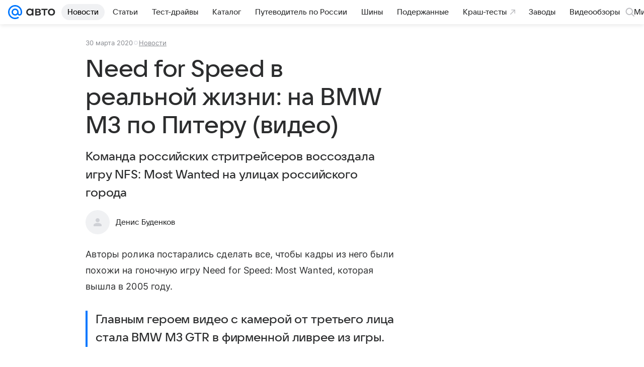

--- FILE ---
content_type: text/plain; charset=utf-8
request_url: https://media-stat.mail.ru/metrics/1.0/
body_size: 661
content:
eyJhbGciOiJkaXIiLCJjdHkiOiJKV1QiLCJlbmMiOiJBMjU2R0NNIiwidHlwIjoiSldUIn0..vJ7m0s1n--svRuaP.[base64].7h0c-Oh5NeM24XZZz3gVEQ